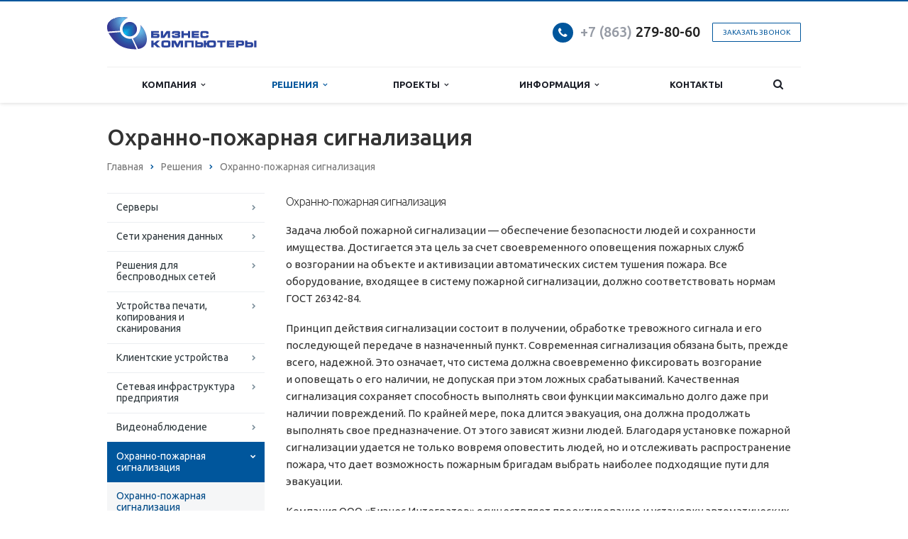

--- FILE ---
content_type: text/html; charset=UTF-8
request_url: https://bcomp.ru/services/okhranno-pozharnaya-signalizatsiya/okhranno-pozharnaya-signalizatsiya/
body_size: 14494
content:
<!DOCTYPE html>
<html class="  ">
	<head>
						<title>Охранно-пожарная сигнализация</title>
		<meta name="viewport" content="width=device-width, initial-scale=1.0">
		<link href='https://fonts.googleapis.com/css?family=Open+Sans:300italic,400italic,600italic,700italic,800italic,400,300,600,700,800&subset=latin,cyrillic-ext' rel='stylesheet' type='text/css'>
		<link href='https://fonts.googleapis.com/css?family=Ubuntu:400,700italic,700,500italic,500,400italic,300,300italic&subset=latin,cyrillic-ext' rel='stylesheet' type='text/css'>
																		<meta http-equiv="Content-Type" content="text/html; charset=UTF-8" />
<link href="/bitrix/js/ui/design-tokens/dist/ui.design-tokens.min.css?166997000820836" type="text/css"  rel="stylesheet" />
<link href="/bitrix/js/ui/fonts/opensans/ui.font.opensans.min.css?16699699962320" type="text/css"  rel="stylesheet" />
<link href="/bitrix/js/main/popup/dist/main.popup.bundle.min.css?166997013025151" type="text/css"  rel="stylesheet" />
<link href="/bitrix/cache/css/s1/aspro-scorp/template_0ad140eb83b9fdc54dfd964c7f7c0b1f/template_0ad140eb83b9fdc54dfd964c7f7c0b1f_v1.css?1744194625286709" type="text/css"  data-template-style="true" rel="stylesheet" />
<script type="text/javascript">if(!window.BX)window.BX={};if(!window.BX.message)window.BX.message=function(mess){if(typeof mess==='object'){for(let i in mess) {BX.message[i]=mess[i];} return true;}};</script>
<script type="text/javascript">(window.BX||top.BX).message({'JS_CORE_LOADING':'Загрузка...','JS_CORE_NO_DATA':'- Нет данных -','JS_CORE_WINDOW_CLOSE':'Закрыть','JS_CORE_WINDOW_EXPAND':'Развернуть','JS_CORE_WINDOW_NARROW':'Свернуть в окно','JS_CORE_WINDOW_SAVE':'Сохранить','JS_CORE_WINDOW_CANCEL':'Отменить','JS_CORE_WINDOW_CONTINUE':'Продолжить','JS_CORE_H':'ч','JS_CORE_M':'м','JS_CORE_S':'с','JSADM_AI_HIDE_EXTRA':'Скрыть лишние','JSADM_AI_ALL_NOTIF':'Показать все','JSADM_AUTH_REQ':'Требуется авторизация!','JS_CORE_WINDOW_AUTH':'Войти','JS_CORE_IMAGE_FULL':'Полный размер'});</script>

<script type="text/javascript" src="/bitrix/js/main/core/core.min.js?1669970130220493"></script>

<script>BX.setJSList(['/bitrix/js/main/core/core_ajax.js','/bitrix/js/main/core/core_promise.js','/bitrix/js/main/polyfill/promise/js/promise.js','/bitrix/js/main/loadext/loadext.js','/bitrix/js/main/loadext/extension.js','/bitrix/js/main/polyfill/promise/js/promise.js','/bitrix/js/main/polyfill/find/js/find.js','/bitrix/js/main/polyfill/includes/js/includes.js','/bitrix/js/main/polyfill/matches/js/matches.js','/bitrix/js/ui/polyfill/closest/js/closest.js','/bitrix/js/main/polyfill/fill/main.polyfill.fill.js','/bitrix/js/main/polyfill/find/js/find.js','/bitrix/js/main/polyfill/matches/js/matches.js','/bitrix/js/main/polyfill/core/dist/polyfill.bundle.js','/bitrix/js/main/core/core.js','/bitrix/js/main/polyfill/intersectionobserver/js/intersectionobserver.js','/bitrix/js/main/lazyload/dist/lazyload.bundle.js','/bitrix/js/main/polyfill/core/dist/polyfill.bundle.js','/bitrix/js/main/parambag/dist/parambag.bundle.js']);
</script>
<script type="text/javascript">(window.BX||top.BX).message({'LANGUAGE_ID':'ru','FORMAT_DATE':'DD.MM.YYYY','FORMAT_DATETIME':'DD.MM.YYYY HH:MI:SS','COOKIE_PREFIX':'BITRIX_SM','SERVER_TZ_OFFSET':'10800','UTF_MODE':'Y','SITE_ID':'s1','SITE_DIR':'/','USER_ID':'','SERVER_TIME':'1769417175','USER_TZ_OFFSET':'0','USER_TZ_AUTO':'Y','bitrix_sessid':'2752e9f9a85490ce1221439a92d9e494'});</script>


<script type="text/javascript"  src="/bitrix/cache/js/s1/aspro-scorp/kernel_main/kernel_main_v1.js?1744194704295664"></script>
<script type="text/javascript" src="/bitrix/js/ui/dexie/dist/dexie3.bundle.min.js?166997000088295"></script>
<script type="text/javascript" src="/bitrix/js/main/core/core_ls.min.js?15271507617365"></script>
<script type="text/javascript" src="/bitrix/js/main/core/core_frame_cache.min.js?166996994611264"></script>
<script type="text/javascript" src="/bitrix/js/main/popup/dist/main.popup.bundle.min.js?166997013065492"></script>
<script type="text/javascript" src="/bitrix/js/main/ajax.min.js?152715076222194"></script>
<script type="text/javascript">BX.setJSList(['/bitrix/js/main/core/core_fx.js','/bitrix/js/main/session.js','/bitrix/js/main/pageobject/pageobject.js','/bitrix/js/main/core/core_window.js','/bitrix/js/main/date/main.date.js','/bitrix/js/main/core/core_date.js','/bitrix/js/main/utils.js','/bitrix/templates/aspro-scorp/js/jquery-1.8.3.min.js','/bitrix/templates/aspro-scorp/js/jquery.actual.min.js','/bitrix/templates/aspro-scorp/js/jquery.fancybox.js','/bitrix/templates/aspro-scorp/js/blink.js','/bitrix/templates/aspro-scorp/vendor/jquery.easing.js','/bitrix/templates/aspro-scorp/vendor/jquery.appear.js','/bitrix/templates/aspro-scorp/vendor/jquery.cookie.js','/bitrix/templates/aspro-scorp/vendor/bootstrap.js','/bitrix/templates/aspro-scorp/vendor/flexslider/jquery.flexslider-min.js','/bitrix/templates/aspro-scorp/vendor/jquery.validate.min.js','/bitrix/templates/aspro-scorp/js/jquery.uniform.min.js','/bitrix/templates/aspro-scorp/js/jqModal.js','/bitrix/templates/aspro-scorp/js/detectmobilebrowser.js','/bitrix/templates/aspro-scorp/js/general.js','/bitrix/templates/aspro-scorp/js/custom.js','/bitrix/components/bitrix/search.title/script.js','/bitrix/templates/aspro-scorp/js/jquery.inputmask.bundle.min.js']);</script>
<script type="text/javascript">BX.setCSSList(['/bitrix/templates/aspro-scorp/css/bootstrap.css','/bitrix/templates/aspro-scorp/css/fonts/font-awesome/css/font-awesome.min.css','/bitrix/templates/aspro-scorp/vendor/flexslider/flexslider.css','/bitrix/templates/aspro-scorp/css/jquery.fancybox.css','/bitrix/templates/aspro-scorp/css/theme-elements.css','/bitrix/templates/aspro-scorp/css/theme-responsive.css','/bitrix/templates/.default/ajax/ajax.css','/bitrix/templates/aspro-scorp/styles.css','/bitrix/templates/aspro-scorp/template_styles.css','/bitrix/templates/aspro-scorp/css/custom.css','/bitrix/templates/aspro-scorp/css/responsive.css','/bitrix/templates/aspro-scorp/themes/6/colors.css']);</script>
<script type='text/javascript'>window['recaptchaFreeOptions']={'size':'normal','theme':'light','badge':'bottomright','version':'','action':'','lang':'ru','key':'6Ldv4OwaAAAAAJuwKrhGC-gnUctYyy_o2zqMKF5W'};</script>
<script type="text/javascript">"use strict";!function(r,c){var l=l||{};l.form_submit;var i=r.recaptchaFreeOptions;l.loadApi=function(){if(!c.getElementById("recaptchaApi")){var e=c.createElement("script");e.async=!0,e.id="recaptchaApi",e.src="//www.google.com/recaptcha/api.js?onload=RecaptchafreeLoaded&render=explicit&hl="+i.lang,e.onerror=function(){console.error('Failed to load "www.google.com/recaptcha/api.js"')},c.getElementsByTagName("head")[0].appendChild(e)}return!0},l.loaded=function(){if(l.renderById=l.renderByIdAfterLoad,l.renderAll(),"invisible"===i.size){c.addEventListener("submit",function(e){if(e.target&&"FORM"===e.target.tagName){var t=e.target.querySelector("div.g-recaptcha").getAttribute("data-widget");grecaptcha.execute(t),l.form_submit=e.target,e.preventDefault()}},!1);for(var e=c.querySelectorAll(".grecaptcha-badge"),t=1;t<e.length;t++)e[t].style.display="none"}r.jQuery&&jQuery(c).ajaxComplete(function(){l.reset()}),void 0!==r.BX.addCustomEvent&&r.BX.addCustomEvent("onAjaxSuccess",function(){l.reset()})},l.renderAll=function(){for(var e=c.querySelectorAll("div.g-recaptcha"),t=0;t<e.length;t++)e[t].hasAttribute("data-widget")||l.renderById(e[t].getAttribute("id"))},l.renderByIdAfterLoad=function(e){var t=c.getElementById(e),a=grecaptcha.render(t,{sitekey:t.hasAttribute("data-sitekey")?t.getAttribute("data-sitekey"):i.key,theme:t.hasAttribute("data-theme")?t.getAttribute("data-theme"):i.theme,size:t.hasAttribute("data-size")?t.getAttribute("data-size"):i.size,callback:t.hasAttribute("data-callback")?t.getAttribute("data-callback"):i.callback,badge:t.hasAttribute("data-badge")?t.getAttribute("data-badge"):i.badge});t.setAttribute("data-widget",a)},l.reset=function(){l.renderAll();for(var e=c.querySelectorAll("div.g-recaptcha[data-widget]"),t=0;t<e.length;t++){var a=e[t].getAttribute("data-widget");r.grecaptcha&&grecaptcha.reset(a)}},l.submitForm=function(e){if(void 0!==l.form_submit){var t=c.createElement("INPUT");t.setAttribute("type","hidden"),t.name="g-recaptcha-response",t.value=e,l.form_submit.appendChild(t);for(var a=l.form_submit.elements,r=0;r<a.length;r++)if("submit"===a[r].getAttribute("type")){var i=c.createElement("INPUT");i.setAttribute("type","hidden"),i.name=a[r].name,i.value=a[r].value,l.form_submit.appendChild(i)}c.createElement("form").submit.call(l.form_submit)}},l.throttle=function(a,r,i){var n,d,c,l=null,o=0;i=i||{};function u(){o=!1===i.leading?0:(new Date).getTime(),l=null,c=a.apply(n,d),l||(n=d=null)}return function(){var e=(new Date).getTime();o||!1!==i.leading||(o=e);var t=r-(e-o);return n=this,d=arguments,t<=0||r<t?(l&&(clearTimeout(l),l=null),o=e,c=a.apply(n,d),l||(n=d=null)):l||!1===i.trailing||(l=setTimeout(u,t)),c}},l.replaceCaptchaBx=function(){var e=c.body.querySelectorAll("form img");l.renderAll();for(var t=0;t<e.length;t++){var a=e[t];if(/\/bitrix\/tools\/captcha\.php\?(captcha_code|captcha_sid)=[0-9a-z]+/i.test(a.src)&&(a.src="[data-uri]",a.removeAttribute("width"),a.removeAttribute("height"),a.style.display="none",!a.parentNode.querySelector(".g-recaptcha"))){var r="d_recaptcha_"+Math.floor(16777215*Math.random()).toString(16),i=c.createElement("div");i.id=r,i.className="g-recaptcha",a.parentNode.appendChild(i),l.renderById(r)}}var n=c.querySelectorAll('form input[name="captcha_word"]');for(t=0;t<n.length;t++){var d=n[t];"none"!==d.style.display&&(d.style.display="none"),d.value=""}},l.init=function(){l.renderById=l.loadApi,c.addEventListener("DOMContentLoaded",function(){l.renderAll(),l.replaceCaptchaBx();var t=l.throttle(l.replaceCaptchaBx,200),e=r.MutationObserver||r.WebKitMutationObserver||r.MozMutationObserver;e?new e(function(e){e.forEach(function(e){"childList"===e.type&&0<e.addedNodes.length&&"IFRAME"!==e.addedNodes[0].tagName&&t()})}).observe(c.body,{attributes:!1,characterData:!1,childList:!0,subtree:!0,attributeOldValue:!1,characterDataOldValue:!1}):c.addEventListener("DOMNodeInserted",function(e){t()})})},l.init(),r.Recaptchafree=l,r.RecaptchafreeLoaded=l.loaded,r.RecaptchafreeSubmitForm=l.submitForm}(window,document);</script>
<script>BX.message({'JS_REQUIRED':'Заполните это поле!','JS_FORMAT':'Неверный формат!','JS_FILE_EXT':'Недопустимое расширение файла!','JS_PASSWORD_COPY':'Пароли не совпадают!','JS_PASSWORD_LENGTH':'Минимум 6 символов!','JS_ERROR':'Неверно заполнено поле!','JS_FILE_SIZE':'Максимальный размер 5мб!','JS_FILE_BUTTON_NAME':'Выберите файл','JS_FILE_DEFAULT':'Файл не найден','JS_DATE':'Некорректная дата!','JS_DATETIME':'Некорректная дата/время!','S_CALLBACK':'Заказать звонок','ERROR_INCLUDE_MODULE_SCORP_TITLE':'Ошибка подключения модуля &laquo;Аспро: Корпоративный сайт современной компании&raquo;','ERROR_INCLUDE_MODULE_SCORP_TEXT':'Ошибка подключения модуля &laquo;Аспро: Корпоративный сайт современной компании&raquo;.<br />Пожалуйста установите модуль и повторите попытку','S_SERVICES':'Наши услуги','S_SERVICES_SHORT':'Услуги','S_TO_ALL_SERVICES':'Все услуги','S_CATALOG':'Каталог товаров','S_CATALOG_SHORT':'Каталог','S_TO_ALL_CATALOG':'Весь каталог','S_CATALOG_FAVORITES':'Наши товары','S_CATALOG_FAVORITES_SHORT':'Товары','S_NEWS':'Новости','S_TO_ALL_NEWS':'Все новости','S_COMPANY':'О компании','S_OTHER':'Прочее','S_CONTENT':'Контент','/var/www/bcomp_ru_usr/data/www/bcomp.ru/bitrix/modules/main/lang/ru/classes/general/user.php':{'main_user_captcha_error':'Не пройдена проверка от автоматических сообщений','MAIN_FUNCTION_REGISTER_CAPTCHA':'Не пройдена проверка от автоматических сообщений'},'/var/www/bcomp_ru_usr/data/www/bcomp.ru/bitrix/modules/form/lang/ru/include.php':{'FORM_WRONG_CAPTCHA':'Не пройдена проверка от автоматических сообщений'},'/var/www/bcomp_ru_usr/data/www/bcomp.ru/bitrix/components/bitrix/iblock.element.add.form/lang/ru/component.php':{'IBLOCK_FORM_WRONG_CAPTCHA':'Не пройдена проверка от автоматических сообщений'},'':{'B_B_PC_CAPTCHA_ERROR':'Не пройдена проверка от автоматических сообщений'},'/var/www/bcomp_ru_usr/data/www/bcomp.ru/bitrix/components/bitrix/forum.comments/lang/ru/class.php':{'POSTM_CAPTCHA':'Не пройдена проверка от автоматических сообщений'},'/var/www/bcomp_ru_usr/data/www/bcomp.ru/bitrix/components/bitrix/forum.message.send/lang/ru/component.php':{'F_BAD_CAPTCHA':'Не пройдена проверка от автоматических сообщений'},'/var/www/bcomp_ru_usr/data/www/bcomp.ru/bitrix/components/bitrix/infoportal.element.add.form/lang/ru/component.php':{'IBLOCK_FORM_WRONG_CAPTCHA':'Не пройдена проверка от автоматических сообщений'},'/var/www/bcomp_ru_usr/data/www/bcomp.ru/bitrix/components/bitrix/main.feedback/lang/ru/component.php':{'MF_CAPTCHA_WRONG':'Не пройдена проверка от автоматических сообщений','MF_CAPTHCA_EMPTY':'Не пройдена проверка от автоматических сообщений'},'/var/www/bcomp_ru_usr/data/www/bcomp.ru/bitrix/components/bitrix/main.register/lang/ru/component.php':{'REGISTER_WRONG_CAPTCHA':'Не пройдена проверка от автоматических сообщений'},'/var/www/bcomp_ru_usr/data/www/bcomp.ru/bitrix/modules/vote/lang/ru/classes/general/vote.php':{'VOTE_BAD_CAPTCHA':'Не пройдена проверка от автоматических сообщений'},'/var/www/bcomp_ru_usr/data/www/bcomp.ru/bitrix/components/bitrix/blog.post.comment.list/lang/ru/class.php':{'B_B_PC_CAPTCHA_ERROR':'Не пройдена проверка от автоматических сообщений'},'/var/www/bcomp_ru_usr/data/www/bcomp.ru/bitrix/components/bitrix/blog.post.comment/lang/ru/class.php':{'B_B_PC_CAPTCHA_ERROR':'Не пройдена проверка от автоматических сообщений'}})</script>
<link rel="shortcut icon" href="/favicon.ico" type="image/x-icon" />
<link rel="apple-touch-icon" sizes="57x57" href="/bitrix/templates/aspro-scorp/themes/6/images/favicon_57.png" />
<link rel="apple-touch-icon" sizes="72x72" href="/bitrix/templates/aspro-scorp/themes/6/images/favicon_72.png" />
<style>.maxwidth-banner{max-width: auto;}</style>
<meta property="og:description" content="Задача любой пожарной сигнализации&nbsp;&mdash; обеспечение безопасности людей и&nbsp;сохранности имущества^ за&nbsp;счет своевременного оповещения пожарных служб о&nbsp;возгорании на&nbsp;объекте и&nbsp;активизации автоматических систем тушения пожара. Все оборудование, входящее в&nbsp;систему пожарной сигнализации, должно соответствовать нормам ГОСТ 26342-84." />
<meta property="og:image" content="/upload/iblock/d58/d583d5ebe0edf76c65aa71f512cfda17.jpg" />
<link rel="image_src" href="/upload/iblock/d58/d583d5ebe0edf76c65aa71f512cfda17.jpg"  />
<meta property="og:title" content="Охранно-пожарная сигнализация" />
<meta property="og:type" content="article" />
<meta property="og:url" content="/services/okhranno-pozharnaya-signalizatsiya/okhranno-pozharnaya-signalizatsiya/" />



<script type="text/javascript"  src="/bitrix/cache/js/s1/aspro-scorp/template_628b9968c891521e8fcb84b8460d1e5b/template_628b9968c891521e8fcb84b8460d1e5b_v1.js?1744194625356759"></script>
<script type="text/javascript">var _ba = _ba || []; _ba.push(["aid", "4f5f26221557251b1693ea3b38cd72bb"]); _ba.push(["host", "bcomp.ru"]); (function() {var ba = document.createElement("script"); ba.type = "text/javascript"; ba.async = true;ba.src = (document.location.protocol == "https:" ? "https://" : "http://") + "bitrix.info/ba.js";var s = document.getElementsByTagName("script")[0];s.parentNode.insertBefore(ba, s);})();</script>


																																					</head>
	<body>
				<div id="panel"></div>
						<script type='text/javascript'>
		var arScorpOptions = ({
			'SITE_DIR' : '/',
			'SITE_ID' : 's1',
			'SITE_TEMPLATE_PATH' : '/bitrix/templates/aspro-scorp',
			'THEME' : ({
				'THEME_SWITCHER' : 'N',
				'BASE_COLOR' : '6',
				'BASE_COLOR_CUSTOM' : 'e65100',
				'TOP_MENU' : 'LIGHT',
				'TOP_MENU_FIXED' : 'Y',
				'COLORED_LOGO' : 'N',
				'SIDE_MENU' : 'LEFT',
				'SCROLLTOTOP_TYPE' : 'ROUND_COLOR',
				'SCROLLTOTOP_POSITION' : 'PADDING',
				'USE_CAPTCHA_FORM' : 'Y',
				'PHONE_MASK' : '+7 (999) 999-99-99',
				'VALIDATE_PHONE_MASK' : '^[+][0-9] [(][0-9]{3}[)] [0-9]{3}[-][0-9]{2}[-][0-9]{2}$',
				'DATE_MASK' : 'd.m.y',
				'DATE_PLACEHOLDER' : 'дд.мм.гггг',
				'VALIDATE_DATE_MASK' : '^[0-9]{1,2}\.[0-9]{1,2}\.[0-9]{4}$',
				'DATETIME_MASK' : 'd.m.y h:s',
				'DATETIME_PLACEHOLDER' : 'дд.мм.гггг чч:мм',
				'VALIDATE_DATETIME_MASK' : '^[0-9]{1,2}\.[0-9]{1,2}\.[0-9]{4} [0-9]{1,2}\:[0-9]{1,2}$',
				'VALIDATE_FILE_EXT' : 'png|jpg|jpeg|gif|doc|docx|xls|xlsx|txt|pdf|odt|rtf',
				'SOCIAL_VK' : 'https://vk.com/public163796635',
				'SOCIAL_FACEBOOK' : 'https://www.facebook.com/bcomp.ru',
				'SOCIAL_TWITTER' : '',
				'SOCIAL_YOUTUBE' : '',
				'SOCIAL_ODNOKLASSNIKI' : '',
				'SOCIAL_GOOGLEPLUS' : '',
				'BANNER_WIDTH' : 'AUTO',
				'TEASERS_INDEX' : 'NONE',
				'CATALOG_INDEX' : 'Y',
				'CATALOG_FAVORITES_INDEX' : 'N',
				'BIGBANNER_ANIMATIONTYPE' : 'SLIDE_HORIZONTAL',
				'BIGBANNER_SLIDESSHOWSPEED' : '5000',
				'BIGBANNER_ANIMATIONSPEED' : '600',
				'PARTNERSBANNER_SLIDESSHOWSPEED' : '5000',
				'PARTNERSBANNER_ANIMATIONSPEED' : '600',
			})
		});
		</script>
																				<div class="body ">
			<div class="body_media"></div>
			<header class="topmenu-LIGHT canfixed">
				<div class="logo_and_menu-row">
					<div class="logo-row row">
						<div class="maxwidth-theme">
							<div class="col-md-3 col-sm-4">
								<div class="logo">
									<a href="/"><img src="/logo.png" alt="Бизнес Компьютеры" title="Бизнес Компьютеры" /></a>								</div>
							</div>
							<div class="col-md-9 col-sm-8 col-xs-12">
								<div class="top-description col-md-4 hidden-sm hidden-xs">
																	</div>
								<div class="top-callback col-md-8">
									<div class="callback pull-right hidden-xs" data-event="jqm" data-param-id="24" data-name="callback">
										<span href="javascript:;" class="btn btn-default white btn-xs">Заказать звонок</span>
									</div>
									<div class="phone pull-right hidden-xs">
										<div class="phone-number">
											<i class="fa fa-phone"></i>
											<div><a href="tel:+78632798060 " rel="nofollow"><span style="color: #969ba5;">+7 (863) </span>279-80-60</a>
 <br></div>
										</div>
										<div class="phone-desc pull-right">
																					</div>
									</div>
									<div class="email pull-right">
										<i class="fa fa-envelope"></i>
										<div><a href="mailto:bcomp@bcomp.ru">bcomp@bcomp.ru</a></div>
									</div>
									<button class="btn btn-responsive-nav visible-xs" data-toggle="collapse" data-target=".nav-main-collapse">
										<i class="fa fa-bars"></i>
									</button>
								</div>
							</div>
						</div>
					</div>					<div class="menu-row row">
						<div class="maxwidth-theme">
							<div class="col-md-12">
								<div class="nav-main-collapse collapse">
									<div class="menu-only">
										<nav class="mega-menu">
												<div class="table-menu hidden-xs">
		<table>
			<tr>
														<td class="dropdown ">
						<div class="wrap">
							<a class="dropdown-toggle" href="/company/" title="Компания">
								Компания																	&nbsp;<i class="fa fa-angle-down"></i>
															</a>
															<span class="tail"></span>
								<ul class="dropdown-menu">
																													<li class=" ">
											<a href="/company/?" title="О компании">О компании</a>
																					</li>
																													<li class=" ">
											<a href="/company/licenses/" title="Лицензии">Лицензии</a>
																					</li>
																													<li class=" ">
											<a href="/company/partners/" title="Партнеры">Партнеры</a>
																					</li>
																													<li class=" ">
											<a href="/company/reviews/" title="Отзывы клиентов">Отзывы клиентов</a>
																					</li>
																													<li class=" ">
											<a href="/company/warranty/" title="Гарантии">Гарантии</a>
																					</li>
																													<li class=" ">
											<a href="/company/vacancy/" title="Вакансии">Вакансии</a>
																					</li>
																													<li class=" ">
											<a href="/company/staff/" title="Сотрудники">Сотрудники</a>
																					</li>
																													<li class=" ">
											<a href="/company/requisites/" title="Реквизиты">Реквизиты</a>
																					</li>
																	</ul>
													</div>
					</td>
														<td class="dropdown active">
						<div class="wrap">
							<a class="dropdown-toggle" href="/services/" title="Решения">
								Решения																	&nbsp;<i class="fa fa-angle-down"></i>
															</a>
															<span class="tail"></span>
								<ul class="dropdown-menu">
																													<li class="dropdown-submenu ">
											<a href="/services/servery/" title="Серверы">Серверы</a>
																							<ul class="dropdown-menu">
																																									<li class=" ">
															<a href="/services/servery/servery/" title="Серверы">Серверы</a>
																													</li>
																																									<li class=" ">
															<a href="/services/servery/servery-v-korpuse-tower/" title="Серверы в корпусе Tower">Серверы в корпусе Tower</a>
																													</li>
																																									<li class=" ">
															<a href="/services/servery/servery-ustanavlivaemye-v-stoyku/" title="Серверы устанавливаемые в стойку">Серверы устанавливаемые в стойку</a>
																													</li>
																																									<li class=" ">
															<a href="/services/servery/resheniya-na-baze-bleyd-serverov/" title="Решения на базе блейд-серверов">Решения на базе блейд-серверов</a>
																													</li>
																																									<li class=" ">
															<a href="/services/servery/tonkie-klienty/" title="Тонкие Клиенты">Тонкие Клиенты</a>
																													</li>
																									</ul>
																					</li>
																													<li class="dropdown-submenu ">
											<a href="/services/skhd/" title="Сети хранения данных">Сети хранения данных</a>
																							<ul class="dropdown-menu">
																																									<li class=" ">
															<a href="/services/skhd/skhd/" title="СХД">СХД</a>
																													</li>
																									</ul>
																					</li>
																													<li class="dropdown-submenu ">
											<a href="/services/resheniya-dlya-besprovodnykh-setey/" title="Решения для беспроводных сетей">Решения для беспроводных сетей</a>
																							<ul class="dropdown-menu">
																																									<li class=" ">
															<a href="/services/resheniya-dlya-besprovodnykh-setey/resheniya-dlya-besprovodnykh-setey/" title="Решения для беспроводных сетей">Решения для беспроводных сетей</a>
																													</li>
																									</ul>
																					</li>
																													<li class="dropdown-submenu ">
											<a href="/services/ustroystva-pechati-kopirovaniya-i-skanirovaniya/" title="Устройства печати, копирования и сканирования">Устройства печати, копирования и сканирования</a>
																							<ul class="dropdown-menu">
																																									<li class=" ">
															<a href="/services/ustroystva-pechati-kopirovaniya-i-skanirovaniya/kopirovalno-mnozhitelnoe-oborudovanie-xerox/" title="Копировально-множительное оборудование Xerox">Копировально-множительное оборудование Xerox</a>
																													</li>
																																									<li class=" ">
															<a href="/services/ustroystva-pechati-kopirovaniya-i-skanirovaniya/shirokoformatnye-tsvetnye-skanery-graphtec/" title="Широкоформатные цветные сканеры Graphtec">Широкоформатные цветные сканеры Graphtec</a>
																													</li>
																																									<li class=" ">
															<a href="/services/ustroystva-pechati-kopirovaniya-i-skanirovaniya/tsifrovaya-inzhenernaya-sistema-seiko1/" title="Цифровая инженерная система Seiko">Цифровая инженерная система Seiko</a>
																													</li>
																									</ul>
																					</li>
																													<li class="dropdown-submenu ">
											<a href="/services/klientskie-ustroystva/" title="Клиентские устройства">Клиентские устройства</a>
																							<ul class="dropdown-menu">
																																									<li class=" ">
															<a href="/services/klientskie-ustroystva/tonk-1600-serii-terminal-vstroennyy-v-shirokoformatnuyu-zhk-panel/" title="ТОНК 1600 серии - терминал, встроенный в широкоформатную ЖК-панель">ТОНК 1600 серии - терминал, встроенный в широкоформатную ЖК-панель</a>
																													</li>
																																									<li class=" ">
															<a href="/services/klientskie-ustroystva/tonk-1500-serii-s-podderzhkoy-tekhnologii-apu-accelerated-processing-unit/" title="ТОНК 1500 серии - с поддержкой технологии APU (Accelerated Processing Unit)">ТОНК 1500 серии - с поддержкой технологии APU (Accelerated Processing Unit)</a>
																													</li>
																																									<li class=" ">
															<a href="/services/klientskie-ustroystva/tonk-1400k-serii-s-predustanovlennym-schityvatelem-smart-kart/" title="ТОНК 1400k серии - с предустановленным считывателем смарт карт.">ТОНК 1400k серии - с предустановленным считывателем смарт карт.</a>
																													</li>
																																									<li class=" ">
															<a href="/services/klientskie-ustroystva/tonk-1400-serii-klassicheskiy-kompaktnyy-dizayn-i-universalnost/" title="ТОНК 1400 серии - классический компактный дизайн и универсальность">ТОНК 1400 серии - классический компактный дизайн и универсальность</a>
																													</li>
																																									<li class=" ">
															<a href="/services/klientskie-ustroystva/tonk-1200-serii-samye-kompaktnye-tonkie-klienty/" title="ТОНК 1200 серии - самые компактные тонкие клиенты">ТОНК 1200 серии - самые компактные тонкие клиенты</a>
																													</li>
																																									<li class=" ">
															<a href="/services/klientskie-ustroystva/tonk-1000-serii/" title="ТОНК 1000 серии">ТОНК 1000 серии</a>
																													</li>
																									</ul>
																					</li>
																													<li class="dropdown-submenu ">
											<a href="/services/setevaya-infrastruktura-predpriyatiya/" title="Сетевая инфраструктура предприятия">Сетевая инфраструктура предприятия</a>
																							<ul class="dropdown-menu">
																																									<li class=" ">
															<a href="/services/setevaya-infrastruktura-predpriyatiya/setevaya-infrastruktura-predpriyatiya-sks/" title="Сетевая инфраструктура предприятия - СКС">Сетевая инфраструктура предприятия - СКС</a>
																													</li>
																									</ul>
																					</li>
																													<li class="dropdown-submenu ">
											<a href="/services/videonablyudenie/" title="Видеонаблюдение">Видеонаблюдение</a>
																							<ul class="dropdown-menu">
																																									<li class=" ">
															<a href="/services/videonablyudenie/videonablyudenie/" title="Видеонаблюдение">Видеонаблюдение</a>
																													</li>
																									</ul>
																					</li>
																													<li class="dropdown-submenu active">
											<a href="/services/okhranno-pozharnaya-signalizatsiya/" title="Охранно-пожарная сигнализация">Охранно-пожарная сигнализация</a>
																							<ul class="dropdown-menu">
																																									<li class=" active">
															<a href="/services/okhranno-pozharnaya-signalizatsiya/okhranno-pozharnaya-signalizatsiya/" title="Охранно-пожарная сигнализация">Охранно-пожарная сигнализация</a>
																													</li>
																									</ul>
																					</li>
																													<li class="dropdown-submenu ">
											<a href="/services/dr-web/" title="Защита устройств">Защита устройств</a>
																							<ul class="dropdown-menu">
																																									<li class=" ">
															<a href="/services/dr-web/dr-web_/" title="Dr.Web">Dr.Web</a>
																													</li>
																									</ul>
																					</li>
																	</ul>
													</div>
					</td>
														<td class="dropdown ">
						<div class="wrap">
							<a class="dropdown-toggle" href="/projects/" title="Проекты">
								Проекты																	&nbsp;<i class="fa fa-angle-down"></i>
															</a>
															<span class="tail"></span>
								<ul class="dropdown-menu">
																													<li class="dropdown-submenu ">
											<a href="/projects/postroenie-sks/" title="Построение СКС">Построение СКС</a>
																							<ul class="dropdown-menu">
																																									<li class=" ">
															<a href="/projects/postroenie-sks/regionalnaya-sluzhba-stroitelnogo-nadzora/" title="Региональная служба строительного надзора">Региональная служба строительного надзора</a>
																													</li>
																																									<li class=" ">
															<a href="/projects/postroenie-sks/pochta-rossii/" title="Почта России">Почта России</a>
																													</li>
																									</ul>
																					</li>
																	</ul>
													</div>
					</td>
														<td class="dropdown ">
						<div class="wrap">
							<a class="dropdown-toggle" href="/info/" title="Информация">
								Информация																	&nbsp;<i class="fa fa-angle-down"></i>
															</a>
															<span class="tail"></span>
								<ul class="dropdown-menu">
																													<li class=" ">
											<a href="/info/news/" title="Новости">Новости</a>
																					</li>
																													<li class=" ">
											<a href="/info/faq/" title="Вопрос ответ">Вопрос ответ</a>
																					</li>
																	</ul>
													</div>
					</td>
														<td class=" ">
						<div class="wrap">
							<a class="" href="/contacts/" title="Контакты">
								Контакты															</a>
													</div>
					</td>
								<td class="dropdown js-dropdown nosave" style="display:none;">
					<div class="wrap">
						<a class="dropdown-toggle more-items" href="#">
							<span>...</span>
						</a>
						<span class="tail"></span>
						<ul class="dropdown-menu"></ul>
					</div>
				</td>
				<td class="search-item nosave">
					<div class="wrap">
						<a href="#">
							<i class="fa fa-search"></i>
						</a>
					</div>
				</td>
			</tr>
		</table>
	</div>
	<ul class="nav nav-pills responsive-menu visible-xs" id="mainMenu">
								<li class="dropdown ">
				<a class="dropdown-toggle" href="/company/" title="Компания">
					Компания											<i class="fa fa-angle-down"></i>
									</a>
									<ul class="dropdown-menu">
																				<li class=" ">
								<a href="/company/?" title="О компании">
									О компании																	</a>
															</li>
																				<li class=" ">
								<a href="/company/licenses/" title="Лицензии">
									Лицензии																	</a>
															</li>
																				<li class=" ">
								<a href="/company/partners/" title="Партнеры">
									Партнеры																	</a>
															</li>
																				<li class=" ">
								<a href="/company/reviews/" title="Отзывы клиентов">
									Отзывы клиентов																	</a>
															</li>
																				<li class=" ">
								<a href="/company/warranty/" title="Гарантии">
									Гарантии																	</a>
															</li>
																				<li class=" ">
								<a href="/company/vacancy/" title="Вакансии">
									Вакансии																	</a>
															</li>
																				<li class=" ">
								<a href="/company/staff/" title="Сотрудники">
									Сотрудники																	</a>
															</li>
																				<li class=" ">
								<a href="/company/requisites/" title="Реквизиты">
									Реквизиты																	</a>
															</li>
											</ul>
							</li>
								<li class="dropdown active">
				<a class="dropdown-toggle" href="/services/" title="Решения">
					Решения											<i class="fa fa-angle-down"></i>
									</a>
									<ul class="dropdown-menu">
																				<li class="dropdown-submenu dropdown-toggle ">
								<a href="/services/servery/" title="Серверы">
									Серверы																			&nbsp;<i class="fa fa-angle-down"></i>
																	</a>
																	<ul class="dropdown-menu">
																																<li class=" ">
												<a href="/services/servery/servery/" title="Серверы">
													Серверы																									</a>
																							</li>
																																<li class=" ">
												<a href="/services/servery/servery-v-korpuse-tower/" title="Серверы в корпусе Tower">
													Серверы в корпусе Tower																									</a>
																							</li>
																																<li class=" ">
												<a href="/services/servery/servery-ustanavlivaemye-v-stoyku/" title="Серверы устанавливаемые в стойку">
													Серверы устанавливаемые в стойку																									</a>
																							</li>
																																<li class=" ">
												<a href="/services/servery/resheniya-na-baze-bleyd-serverov/" title="Решения на базе блейд-серверов">
													Решения на базе блейд-серверов																									</a>
																							</li>
																																<li class=" ">
												<a href="/services/servery/tonkie-klienty/" title="Тонкие Клиенты">
													Тонкие Клиенты																									</a>
																							</li>
																			</ul>
															</li>
																				<li class="dropdown-submenu dropdown-toggle ">
								<a href="/services/skhd/" title="Сети хранения данных">
									Сети хранения данных																			&nbsp;<i class="fa fa-angle-down"></i>
																	</a>
																	<ul class="dropdown-menu">
																																<li class=" ">
												<a href="/services/skhd/skhd/" title="СХД">
													СХД																									</a>
																							</li>
																			</ul>
															</li>
																				<li class="dropdown-submenu dropdown-toggle ">
								<a href="/services/resheniya-dlya-besprovodnykh-setey/" title="Решения для беспроводных сетей">
									Решения для беспроводных сетей																			&nbsp;<i class="fa fa-angle-down"></i>
																	</a>
																	<ul class="dropdown-menu">
																																<li class=" ">
												<a href="/services/resheniya-dlya-besprovodnykh-setey/resheniya-dlya-besprovodnykh-setey/" title="Решения для беспроводных сетей">
													Решения для беспроводных сетей																									</a>
																							</li>
																			</ul>
															</li>
																				<li class="dropdown-submenu dropdown-toggle ">
								<a href="/services/ustroystva-pechati-kopirovaniya-i-skanirovaniya/" title="Устройства печати, копирования и сканирования">
									Устройства печати, копирования и сканирования																			&nbsp;<i class="fa fa-angle-down"></i>
																	</a>
																	<ul class="dropdown-menu">
																																<li class=" ">
												<a href="/services/ustroystva-pechati-kopirovaniya-i-skanirovaniya/kopirovalno-mnozhitelnoe-oborudovanie-xerox/" title="Копировально-множительное оборудование Xerox">
													Копировально-множительное оборудование Xerox																									</a>
																							</li>
																																<li class=" ">
												<a href="/services/ustroystva-pechati-kopirovaniya-i-skanirovaniya/shirokoformatnye-tsvetnye-skanery-graphtec/" title="Широкоформатные цветные сканеры Graphtec">
													Широкоформатные цветные сканеры Graphtec																									</a>
																							</li>
																																<li class=" ">
												<a href="/services/ustroystva-pechati-kopirovaniya-i-skanirovaniya/tsifrovaya-inzhenernaya-sistema-seiko1/" title="Цифровая инженерная система Seiko">
													Цифровая инженерная система Seiko																									</a>
																							</li>
																			</ul>
															</li>
																				<li class="dropdown-submenu dropdown-toggle ">
								<a href="/services/klientskie-ustroystva/" title="Клиентские устройства">
									Клиентские устройства																			&nbsp;<i class="fa fa-angle-down"></i>
																	</a>
																	<ul class="dropdown-menu">
																																<li class=" ">
												<a href="/services/klientskie-ustroystva/tonk-1600-serii-terminal-vstroennyy-v-shirokoformatnuyu-zhk-panel/" title="ТОНК 1600 серии - терминал, встроенный в широкоформатную ЖК-панель">
													ТОНК 1600 серии - терминал, встроенный в широкоформатную ЖК-панель																									</a>
																							</li>
																																<li class=" ">
												<a href="/services/klientskie-ustroystva/tonk-1500-serii-s-podderzhkoy-tekhnologii-apu-accelerated-processing-unit/" title="ТОНК 1500 серии - с поддержкой технологии APU (Accelerated Processing Unit)">
													ТОНК 1500 серии - с поддержкой технологии APU (Accelerated Processing Unit)																									</a>
																							</li>
																																<li class=" ">
												<a href="/services/klientskie-ustroystva/tonk-1400k-serii-s-predustanovlennym-schityvatelem-smart-kart/" title="ТОНК 1400k серии - с предустановленным считывателем смарт карт.">
													ТОНК 1400k серии - с предустановленным считывателем смарт карт.																									</a>
																							</li>
																																<li class=" ">
												<a href="/services/klientskie-ustroystva/tonk-1400-serii-klassicheskiy-kompaktnyy-dizayn-i-universalnost/" title="ТОНК 1400 серии - классический компактный дизайн и универсальность">
													ТОНК 1400 серии - классический компактный дизайн и универсальность																									</a>
																							</li>
																																<li class=" ">
												<a href="/services/klientskie-ustroystva/tonk-1200-serii-samye-kompaktnye-tonkie-klienty/" title="ТОНК 1200 серии - самые компактные тонкие клиенты">
													ТОНК 1200 серии - самые компактные тонкие клиенты																									</a>
																							</li>
																																<li class=" ">
												<a href="/services/klientskie-ustroystva/tonk-1000-serii/" title="ТОНК 1000 серии">
													ТОНК 1000 серии																									</a>
																							</li>
																			</ul>
															</li>
																				<li class="dropdown-submenu dropdown-toggle ">
								<a href="/services/setevaya-infrastruktura-predpriyatiya/" title="Сетевая инфраструктура предприятия">
									Сетевая инфраструктура предприятия																			&nbsp;<i class="fa fa-angle-down"></i>
																	</a>
																	<ul class="dropdown-menu">
																																<li class=" ">
												<a href="/services/setevaya-infrastruktura-predpriyatiya/setevaya-infrastruktura-predpriyatiya-sks/" title="Сетевая инфраструктура предприятия - СКС">
													Сетевая инфраструктура предприятия - СКС																									</a>
																							</li>
																			</ul>
															</li>
																				<li class="dropdown-submenu dropdown-toggle ">
								<a href="/services/videonablyudenie/" title="Видеонаблюдение">
									Видеонаблюдение																			&nbsp;<i class="fa fa-angle-down"></i>
																	</a>
																	<ul class="dropdown-menu">
																																<li class=" ">
												<a href="/services/videonablyudenie/videonablyudenie/" title="Видеонаблюдение">
													Видеонаблюдение																									</a>
																							</li>
																			</ul>
															</li>
																				<li class="dropdown-submenu dropdown-toggle active">
								<a href="/services/okhranno-pozharnaya-signalizatsiya/" title="Охранно-пожарная сигнализация">
									Охранно-пожарная сигнализация																			&nbsp;<i class="fa fa-angle-down"></i>
																	</a>
																	<ul class="dropdown-menu">
																																<li class=" active">
												<a href="/services/okhranno-pozharnaya-signalizatsiya/okhranno-pozharnaya-signalizatsiya/" title="Охранно-пожарная сигнализация">
													Охранно-пожарная сигнализация																									</a>
																							</li>
																			</ul>
															</li>
																				<li class="dropdown-submenu dropdown-toggle ">
								<a href="/services/dr-web/" title="Защита устройств">
									Защита устройств																			&nbsp;<i class="fa fa-angle-down"></i>
																	</a>
																	<ul class="dropdown-menu">
																																<li class=" ">
												<a href="/services/dr-web/dr-web_/" title="Dr.Web">
													Dr.Web																									</a>
																							</li>
																			</ul>
															</li>
											</ul>
							</li>
								<li class="dropdown ">
				<a class="dropdown-toggle" href="/projects/" title="Проекты">
					Проекты											<i class="fa fa-angle-down"></i>
									</a>
									<ul class="dropdown-menu">
																				<li class="dropdown-submenu dropdown-toggle ">
								<a href="/projects/postroenie-sks/" title="Построение СКС">
									Построение СКС																			&nbsp;<i class="fa fa-angle-down"></i>
																	</a>
																	<ul class="dropdown-menu">
																																<li class=" ">
												<a href="/projects/postroenie-sks/regionalnaya-sluzhba-stroitelnogo-nadzora/" title="Региональная служба строительного надзора">
													Региональная служба строительного надзора																									</a>
																							</li>
																																<li class=" ">
												<a href="/projects/postroenie-sks/pochta-rossii/" title="Почта России">
													Почта России																									</a>
																							</li>
																			</ul>
															</li>
											</ul>
							</li>
								<li class="dropdown ">
				<a class="dropdown-toggle" href="/info/" title="Информация">
					Информация											<i class="fa fa-angle-down"></i>
									</a>
									<ul class="dropdown-menu">
																				<li class=" ">
								<a href="/info/news/" title="Новости">
									Новости																	</a>
															</li>
																				<li class=" ">
								<a href="/info/faq/" title="Вопрос ответ">
									Вопрос ответ																	</a>
															</li>
											</ul>
							</li>
								<li class=" ">
				<a class="" href="/contacts/" title="Контакты">
					Контакты									</a>
							</li>
				<div class="search">
			<div class="search-input-div">
				<input class="search-input" type="text" autocomplete="off" maxlength="50" size="40" placeholder="Найти" value="" name="q">
			</div>
			<div class="search-button-div">
				<button class="btn btn-search btn-default" value="Найти" name="s" type="submit">Найти</button>
			</div>
		</div>
	</ul>
										</nav>
									</div>
								</div>
							</div>						</div>
						<style type="text/css">
.bx_searche .bx_image{width: 25px;	height: 25px;}
.bx_searche .bx_img_element{width: 45px;	height: 36px;}
.bx_searche .bx_item_block{min-height: 35px;line-height: 35px;
</style>
	<div class="search hide" id="title-search">
		<div class="maxwidth-theme">
			<div class="col-md-12">
				<form action="/search/">
					<div class="search-input-div">
						<input class="search-input" id="title-search-input" type="text" name="q" value="" placeholder="Найти" size="40" maxlength="50" autocomplete="off" />
					</div>
					<div class="search-button-div">
						<button class="btn btn-search btn-default" type="submit" name="s" value="Найти">Найти</button>
						<span class="fa fa-close"></span>
					</div>
				</form>
			</div>
		</div>
	</div>
<script type="text/javascript">
	var jsControl = new JCTitleSearch({
		//'WAIT_IMAGE': '/bitrix/themes/.default/images/wait.gif',
		'AJAX_PAGE' : '/services/okhranno-pozharnaya-signalizatsiya/okhranno-pozharnaya-signalizatsiya/',
		'CONTAINER_ID': 'title-search',
		'INPUT_ID': 'title-search-input',
		'MIN_QUERY_LEN': 2
	});
</script>					</div>				</div>
				<div class="line-row visible-xs"></div>
			</header>			
			<div role="main" class="main">
													<section class="page-top">
						<div class="row">
							<div class="maxwidth-theme">
								<div class="col-md-12">
									<div class="row">
										<div class="col-md-12">
											<h1>Охранно-пожарная сигнализация</h1>
										</div>
									</div>
									<div class="row">
										<div class="col-md-12">
											<ul class="breadcrumb"><li itemscope="" itemtype="http://data-vocabulary.org/Breadcrumb"><a href="/" title="Главная" itemprop="url"><span itemprop="title">Главная</span></a></li><li itemscope="" itemtype="http://data-vocabulary.org/Breadcrumb"><a href="/services/" title="Решения" itemprop="url"><span itemprop="title">Решения</span></a></li><li itemscope="" itemtype="http://data-vocabulary.org/Breadcrumb"><a href="/services/okhranno-pozharnaya-signalizatsiya/" title="Охранно-пожарная сигнализация" itemprop="url"><span itemprop="title">Охранно-пожарная сигнализация</span></a></li></ul>										</div>
									</div>
								</div>
							</div>
						</div>
					</section>
								<div class="container">
											<div class="row">
							<div class="maxwidth-theme">
																	<div class="col-md-3 col-sm-3 col-xs-4 left-menu-md">
											<aside class="sidebar">
		<ul class="nav nav-list side-menu">
							<li class=" child">
					<a href="/services/servery/">Серверы</a>
													</li>
							<li class=" child">
					<a href="/services/skhd/">Сети хранения данных</a>
													</li>
							<li class=" child">
					<a href="/services/resheniya-dlya-besprovodnykh-setey/">Решения для беспроводных сетей</a>
													</li>
							<li class=" child">
					<a href="/services/ustroystva-pechati-kopirovaniya-i-skanirovaniya/">Устройства печати, копирования и сканирования</a>
													</li>
							<li class=" child">
					<a href="/services/klientskie-ustroystva/">Клиентские устройства</a>
													</li>
							<li class=" child">
					<a href="/services/setevaya-infrastruktura-predpriyatiya/">Сетевая инфраструктура предприятия</a>
													</li>
							<li class=" child">
					<a href="/services/videonablyudenie/">Видеонаблюдение</a>
													</li>
							<li class="active child">
					<a href="/services/okhranno-pozharnaya-signalizatsiya/">Охранно-пожарная сигнализация</a>
													<ul class="submenu">
									<li class="active">
						<a href="/services/okhranno-pozharnaya-signalizatsiya/okhranno-pozharnaya-signalizatsiya/">Охранно-пожарная сигнализация</a>
																												</li>
												</ul>
								</li>
							<li class=" child">
					<a href="/services/dr-web/">Защита устройств</a>
													</li>
					</ul>
	</aside>
										<div class="sidearea">
																						<div style="padding:0 7px 0 13px;color:#666666;"><i>Цель нашей компании - предложение широкого ассортимента товаров и услуг на постоянно высоком качестве обслуживания.</i></div>
										</div>
									</div>
									<div class="col-md-9 col-sm-9 col-xs-8 content-md">
																				<div class="detail services">
		



	<div class="content">
				
											<h5>Охранно-пожарная сигнализация</h5>
<p>
	Задача любой пожарной сигнализации&nbsp;— обеспечение безопасности людей и&nbsp;сохранности имущества. Достигается эта цель за&nbsp;счет своевременного оповещения пожарных служб о&nbsp;возгорании на&nbsp;объекте и&nbsp;активизации автоматических систем тушения пожара. Все оборудование, входящее в&nbsp;систему пожарной сигнализации, должно соответствовать нормам ГОСТ 26342-84.
</p>
<p>
	Принцип действия сигнализации состоит в&nbsp;получении, обработке тревожного сигнала и&nbsp;его последующей передаче в&nbsp;назначенный пункт. Современная сигнализация обязана быть, прежде всего, надежной. Это означает, что система должна своевременно фиксировать возгорание и&nbsp;оповещать о&nbsp;его наличии, не&nbsp;допуская при этом ложных срабатываний. Качественная сигнализация сохраняет способность выполнять свои функции максимально долго даже при наличии повреждений. По&nbsp;крайней мере, пока длится эвакуация, она должна продолжать выполнять свое предназначение. От&nbsp;этого зависят жизни людей. Благодаря установке пожарной сигнализации удается не&nbsp;только вовремя оповестить людей, но&nbsp;и&nbsp;отслеживать распространение пожара, что дает возможность пожарным бригадам выбрать наиболее подходящие пути для эвакуации.
</p>
<p>
	Компания ООО «Бизнес Интегратор» осуществляет проектирование и&nbsp;установку автоматических систем пожарной сигнализации, имеющих системы удаления дыма, пожаротушения, а&nbsp;также монтаж охранно-пожарных сигнализаций.
</p>
<p>
	1. Проектирование системы пожарной сигнализации.<br>
	 Проектирование&nbsp;— первый и&nbsp;крайне важный шаг в&nbsp;процессе оснащения объекта пожарной сигнализацией.<br>
	 Именно при проектировании выбирается тип сигнализации и&nbsp;алгоритм ее&nbsp;работы, подбираются оборудование и&nbsp;материалы, определяются места расстановки датчиков и&nbsp;приборов, траектории прокладки кабельных трасс.<br>
	 Проект пожарной сигнализации разрабатывается для каждого объекта индивидуально, с&nbsp;учетом действующих нормативных требований и&nbsp;пожеланий Заказчика.
</p>
<p>
	Процесс проектирования систем автоматической пожарной сигнализации и&nbsp;систем оповещения о&nbsp;пожаре включает в&nbsp;себя следующие этапы:<br>
</p>
<ul>
	<li>Получение исходных данных</li>
	<li>Выезд проектировщика на&nbsp;объект (для обследования, обмеров, уточнения исходных данных)</li>
	<li>Составление технического задания и&nbsp;подписание его у&nbsp;Заказчика</li>
	<li>Разработка проекта</li>
	<li>Сдача проекта Заказчику</li>
</ul>
<p>
	2. Монтаж охранно пожарной сигнализации.<br>
	 Оснащение объекта охранно-пожарной сигнализацией&nbsp;— довольно продолжительный процесс, включающий в&nbsp;себя несколько этапов. Если рассматривать установку пожарной сигнализации пошагово, первым основным этапом является проектирование пожарной сигнализации для данного помещения или здания.
</p>
<p>
	Проектирование охранно-пожарной сигнализации начинается с&nbsp;изучения объекта. Инженер выезжает на&nbsp;осмотр объекта, оценивает размеры, планировку, особенности конструкций и&nbsp;т.д., чтобы определить объем работ и&nbsp;необходимое оборудование. Перед началом проектирования пожарной сигнализации необходимо определить участки помещения или здания, наиболее подверженные риску возгорания, наиболее опасные зоны. На&nbsp;эти зоны необходимо будет обратить особое внимание и&nbsp;учесть их&nbsp;при составлении проекта пожарной сигнализации. Далее можно начинать составлять проект пожарной сигнализации и&nbsp;готовить документацию, необходимую для удостоверения соблюдения пожарных норм на&nbsp;данном объекте.
</p>
<p>
	Сам проект охранно-пожарной сигнализации представляет собой схему системы, состоящую из&nbsp;приборов обнаружения (датчиков, или извещателей), приборов оповещения (звуковая сирена, транслятор речевых сообщений), оборудование автоматического пожаротушения (такие приборы еще называют спринкерными системами), оборудование приема и&nbsp;обработки информации (контрольная панель, контрольно-приемные приборы).
</p>
<p>
	3. Обслуживание пожарной сигнализации.<br>
	 Пожарная сигнализация&nbsp;— очень важным элемент защиты объекта, от&nbsp;которого зависит не&nbsp;только сохранность имущества, но&nbsp;и&nbsp;жизни людей, важно, чтобы она работала четко и&nbsp;эффективно. Сбои в&nbsp;такой системе недопустимы, так как многое зависит от&nbsp;правильности ее&nbsp;работы. Регулярное и&nbsp;качественное обслуживание пожарной сигнализации сможет гарантировать Вам исправность работы и&nbsp;продлить срок службы системы.
</p>						</div>





<!--'start_frame_cache_video'--><!--'end_frame_cache_video'-->		
						
						
						
						
					</div>
	<div style="clear:both"></div>
<div class="row">
	<div class="col-md-6 share">
					<span class="text">Поделиться ссылкой:</span>
			<script type="text/javascript" src="//yastatic.net/share2/share.js" async="async" charset="utf-8"></script>
			<div class="ya-share2" data-services="vkontakte,facebook,twitter,viber,whatsapp,odnoklassniki,moimir"></div>
			</div>
	<div class="col-md-6">
		<a class="back-url" href="/services/"><i class="fa fa-chevron-left"></i>Вернуться к списку</a>
	</div>
</div>																																</div>																					</div>						</div>															</div>							</div>		</div>
		<footer id="footer">
			<div class="container">
				<div class="row">
					<div class="maxwidth-theme">
						<div class="col-md-3 hidden-sm hidden-xs">
							<div class="copy">
								<a target="_blank" href="/policy.pdf" rel="nofollow">Политика конфиденциальности</a><br>
&copy; 2026 Компания Бизнес Компьютеры
							</div>
							<div id="bx-composite-banner"></div>
						</div>
						<div class="col-md-9 col-sm-12">
							<div class="row">
								<div class="col-md-9 col-sm-9">
										<div class="bottom-menu">
		<div class="items row">
											<div class="col-md-4 col-sm-6">
					<div class="item">
						<div class="title">
															<a href="/projects/">Проекты</a>
													</div>
					</div>
				</div>
											<div class="col-md-4 col-sm-6">
					<div class="item active">
						<div class="title">
															<a href="/services/">Решения</a>
													</div>
					</div>
				</div>
											<div class="col-md-4 col-sm-6">
					<div class="item">
						<div class="title">
															<a href="/info/news/">Новости</a>
													</div>
					</div>
				</div>
											<div class="col-md-4 col-sm-6">
					<div class="item">
						<div class="title">
															<a href="/info/articles/">Статьи</a>
													</div>
					</div>
				</div>
											<div class="col-md-4 col-sm-6">
					<div class="item">
						<div class="title">
															<a href="/info/faq/">Вопросы и ответы</a>
													</div>
					</div>
				</div>
											<div class="col-md-4 col-sm-6">
					<div class="item">
						<div class="title">
															<a href="/company/vacancy/">Вакансии</a>
													</div>
					</div>
				</div>
											<div class="col-md-4 col-sm-6">
					<div class="item">
						<div class="title">
															<a href="/company/">Компания</a>
													</div>
					</div>
				</div>
											<div class="col-md-4 col-sm-6">
					<div class="item">
						<div class="title">
															<a href="/contacts/">Контакты</a>
													</div>
					</div>
				</div>
					</div>
	</div>
								</div>
								<div class="col-md-3 col-sm-3">
									<div class="info">
										<div class="phone">
											<i class="fa fa-phone"></i> 
											<a href="tel:+78632798060 " rel="nofollow"><span style="color: #969ba5;">+7 (863) </span>279-80-60</a>
 <br>										</div>
										<div class="email">
											<i class="fa fa-envelope"></i>
											<a href="mailto:bcomp@bcomp.ru">bcomp@bcomp.ru</a>										</div>
									</div>
									<div class="social">
										<div class="social-icons">
	<!-- noindex -->
	<ul>
									<li class="vk">
				<a href="https://vk.com/public163796635" target="_blank" rel="nofollow" title="Вконтакте">
					Вконтакте					<i class="fa fa-vk"></i>
					<i class="fa fa-vk hide"></i>
				</a>
			</li>
											</ul>
	<!-- /noindex -->
</div>									</div>
								</div>
							</div>
						</div>
						<div class="col-sm-3 hidden-md hidden-lg">
							<div class="copy">
								<a target="_blank" href="/policy.pdf" rel="nofollow">Политика конфиденциальности</a><br>
&copy; 2026 Компания Бизнес Компьютеры
							</div>
							<div id="bx-composite-banner"></div>
						</div>
					</div>
				</div>
			</div>
		</footer>
		<div class="bx_areas">
			<script>
  (function(i,s,o,g,r,a,m){i['GoogleAnalyticsObject']=r;i[r]=i[r]||function(){
  (i[r].q=i[r].q||[]).push(arguments)},i[r].l=1*new Date();a=s.createElement(o),
  m=s.getElementsByTagName(o)[0];a.async=1;a.src=g;m.parentNode.insertBefore(a,m)
  })(window,document,'script','https://www.google-analytics.com/analytics.js','ga');

  ga('create', 'UA-88924931-1', 'auto');
  ga('send', 'pageview');

</script>
<!-- Yandex.Metrika counter -->
<script type="text/javascript">
    (function (d, w, c) {
        (w[c] = w[c] || []).push(function() {
            try {
                w.yaCounter41570219 = new Ya.Metrika({
                    id:41570219,
                    clickmap:true,
                    trackLinks:true,
                    accurateTrackBounce:true,
                    webvisor:true,
                    trackHash:true
                });
            } catch(e) { }
        });

        var n = d.getElementsByTagName("script")[0],
            s = d.createElement("script"),
            f = function () { n.parentNode.insertBefore(s, n); };
        s.type = "text/javascript";
        s.async = true;
        s.src = "https://mc.yandex.ru/metrika/watch.js";

        if (w.opera == "[object Opera]") {
            d.addEventListener("DOMContentLoaded", f, false);
        } else { f(); }
    })(document, window, "yandex_metrika_callbacks");
</script>
<noscript><div><img src="https://mc.yandex.ru/watch/41570219" style="position:absolute; left:-9999px;" alt="" /></div></noscript>
<!-- /Yandex.Metrika counter -->		</div>
			</body>
</html>

--- FILE ---
content_type: text/plain
request_url: https://www.google-analytics.com/j/collect?v=1&_v=j102&a=1335006351&t=pageview&_s=1&dl=https%3A%2F%2Fbcomp.ru%2Fservices%2Fokhranno-pozharnaya-signalizatsiya%2Fokhranno-pozharnaya-signalizatsiya%2F&ul=en-us%40posix&dt=%D0%9E%D1%85%D1%80%D0%B0%D0%BD%D0%BD%D0%BE-%D0%BF%D0%BE%D0%B6%D0%B0%D1%80%D0%BD%D0%B0%D1%8F%20%D1%81%D0%B8%D0%B3%D0%BD%D0%B0%D0%BB%D0%B8%D0%B7%D0%B0%D1%86%D0%B8%D1%8F&sr=1280x720&vp=1280x720&_u=IEBAAEABAAAAACAAI~&jid=1686533449&gjid=1577492969&cid=26758592.1769417177&tid=UA-88924931-1&_gid=101384129.1769417177&_r=1&_slc=1&z=1849400009
body_size: -448
content:
2,cG-4RYXLXDV63